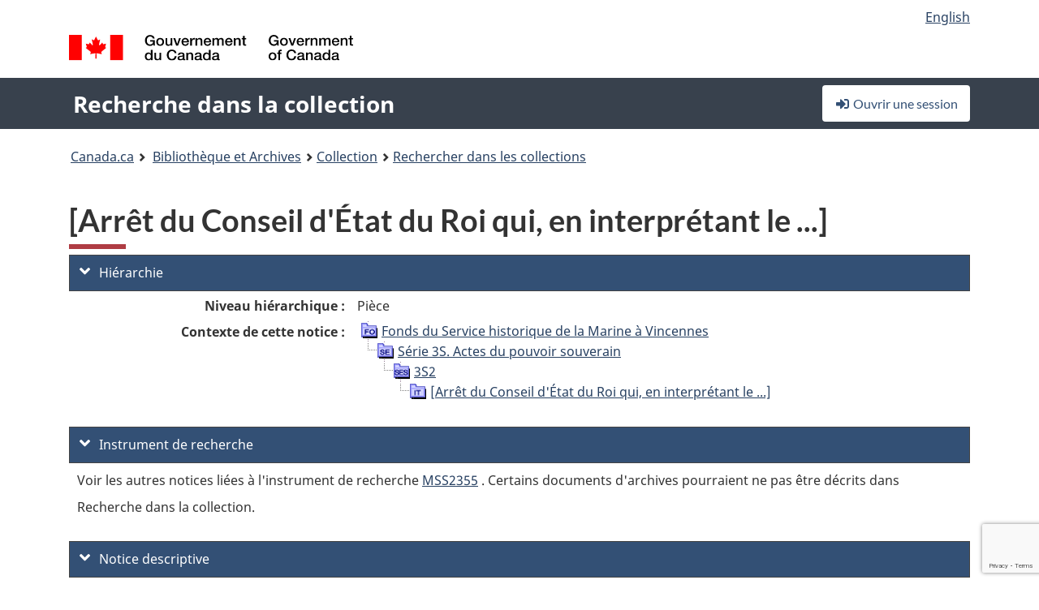

--- FILE ---
content_type: text/html; charset=utf-8
request_url: https://www.google.com/recaptcha/api2/anchor?ar=1&k=6LfVTMAUAAAAAIVaMvsLKTrsF2WqIPReqgNDrBDK&co=aHR0cHM6Ly9yZWNoZXJjaGUtY29sbGVjdGlvbi1zZWFyY2guYmFjLWxhYy5nYy5jYTo0NDM.&hl=en&v=PoyoqOPhxBO7pBk68S4YbpHZ&size=invisible&anchor-ms=20000&execute-ms=30000&cb=a3j9t3uykus2
body_size: 48905
content:
<!DOCTYPE HTML><html dir="ltr" lang="en"><head><meta http-equiv="Content-Type" content="text/html; charset=UTF-8">
<meta http-equiv="X-UA-Compatible" content="IE=edge">
<title>reCAPTCHA</title>
<style type="text/css">
/* cyrillic-ext */
@font-face {
  font-family: 'Roboto';
  font-style: normal;
  font-weight: 400;
  font-stretch: 100%;
  src: url(//fonts.gstatic.com/s/roboto/v48/KFO7CnqEu92Fr1ME7kSn66aGLdTylUAMa3GUBHMdazTgWw.woff2) format('woff2');
  unicode-range: U+0460-052F, U+1C80-1C8A, U+20B4, U+2DE0-2DFF, U+A640-A69F, U+FE2E-FE2F;
}
/* cyrillic */
@font-face {
  font-family: 'Roboto';
  font-style: normal;
  font-weight: 400;
  font-stretch: 100%;
  src: url(//fonts.gstatic.com/s/roboto/v48/KFO7CnqEu92Fr1ME7kSn66aGLdTylUAMa3iUBHMdazTgWw.woff2) format('woff2');
  unicode-range: U+0301, U+0400-045F, U+0490-0491, U+04B0-04B1, U+2116;
}
/* greek-ext */
@font-face {
  font-family: 'Roboto';
  font-style: normal;
  font-weight: 400;
  font-stretch: 100%;
  src: url(//fonts.gstatic.com/s/roboto/v48/KFO7CnqEu92Fr1ME7kSn66aGLdTylUAMa3CUBHMdazTgWw.woff2) format('woff2');
  unicode-range: U+1F00-1FFF;
}
/* greek */
@font-face {
  font-family: 'Roboto';
  font-style: normal;
  font-weight: 400;
  font-stretch: 100%;
  src: url(//fonts.gstatic.com/s/roboto/v48/KFO7CnqEu92Fr1ME7kSn66aGLdTylUAMa3-UBHMdazTgWw.woff2) format('woff2');
  unicode-range: U+0370-0377, U+037A-037F, U+0384-038A, U+038C, U+038E-03A1, U+03A3-03FF;
}
/* math */
@font-face {
  font-family: 'Roboto';
  font-style: normal;
  font-weight: 400;
  font-stretch: 100%;
  src: url(//fonts.gstatic.com/s/roboto/v48/KFO7CnqEu92Fr1ME7kSn66aGLdTylUAMawCUBHMdazTgWw.woff2) format('woff2');
  unicode-range: U+0302-0303, U+0305, U+0307-0308, U+0310, U+0312, U+0315, U+031A, U+0326-0327, U+032C, U+032F-0330, U+0332-0333, U+0338, U+033A, U+0346, U+034D, U+0391-03A1, U+03A3-03A9, U+03B1-03C9, U+03D1, U+03D5-03D6, U+03F0-03F1, U+03F4-03F5, U+2016-2017, U+2034-2038, U+203C, U+2040, U+2043, U+2047, U+2050, U+2057, U+205F, U+2070-2071, U+2074-208E, U+2090-209C, U+20D0-20DC, U+20E1, U+20E5-20EF, U+2100-2112, U+2114-2115, U+2117-2121, U+2123-214F, U+2190, U+2192, U+2194-21AE, U+21B0-21E5, U+21F1-21F2, U+21F4-2211, U+2213-2214, U+2216-22FF, U+2308-230B, U+2310, U+2319, U+231C-2321, U+2336-237A, U+237C, U+2395, U+239B-23B7, U+23D0, U+23DC-23E1, U+2474-2475, U+25AF, U+25B3, U+25B7, U+25BD, U+25C1, U+25CA, U+25CC, U+25FB, U+266D-266F, U+27C0-27FF, U+2900-2AFF, U+2B0E-2B11, U+2B30-2B4C, U+2BFE, U+3030, U+FF5B, U+FF5D, U+1D400-1D7FF, U+1EE00-1EEFF;
}
/* symbols */
@font-face {
  font-family: 'Roboto';
  font-style: normal;
  font-weight: 400;
  font-stretch: 100%;
  src: url(//fonts.gstatic.com/s/roboto/v48/KFO7CnqEu92Fr1ME7kSn66aGLdTylUAMaxKUBHMdazTgWw.woff2) format('woff2');
  unicode-range: U+0001-000C, U+000E-001F, U+007F-009F, U+20DD-20E0, U+20E2-20E4, U+2150-218F, U+2190, U+2192, U+2194-2199, U+21AF, U+21E6-21F0, U+21F3, U+2218-2219, U+2299, U+22C4-22C6, U+2300-243F, U+2440-244A, U+2460-24FF, U+25A0-27BF, U+2800-28FF, U+2921-2922, U+2981, U+29BF, U+29EB, U+2B00-2BFF, U+4DC0-4DFF, U+FFF9-FFFB, U+10140-1018E, U+10190-1019C, U+101A0, U+101D0-101FD, U+102E0-102FB, U+10E60-10E7E, U+1D2C0-1D2D3, U+1D2E0-1D37F, U+1F000-1F0FF, U+1F100-1F1AD, U+1F1E6-1F1FF, U+1F30D-1F30F, U+1F315, U+1F31C, U+1F31E, U+1F320-1F32C, U+1F336, U+1F378, U+1F37D, U+1F382, U+1F393-1F39F, U+1F3A7-1F3A8, U+1F3AC-1F3AF, U+1F3C2, U+1F3C4-1F3C6, U+1F3CA-1F3CE, U+1F3D4-1F3E0, U+1F3ED, U+1F3F1-1F3F3, U+1F3F5-1F3F7, U+1F408, U+1F415, U+1F41F, U+1F426, U+1F43F, U+1F441-1F442, U+1F444, U+1F446-1F449, U+1F44C-1F44E, U+1F453, U+1F46A, U+1F47D, U+1F4A3, U+1F4B0, U+1F4B3, U+1F4B9, U+1F4BB, U+1F4BF, U+1F4C8-1F4CB, U+1F4D6, U+1F4DA, U+1F4DF, U+1F4E3-1F4E6, U+1F4EA-1F4ED, U+1F4F7, U+1F4F9-1F4FB, U+1F4FD-1F4FE, U+1F503, U+1F507-1F50B, U+1F50D, U+1F512-1F513, U+1F53E-1F54A, U+1F54F-1F5FA, U+1F610, U+1F650-1F67F, U+1F687, U+1F68D, U+1F691, U+1F694, U+1F698, U+1F6AD, U+1F6B2, U+1F6B9-1F6BA, U+1F6BC, U+1F6C6-1F6CF, U+1F6D3-1F6D7, U+1F6E0-1F6EA, U+1F6F0-1F6F3, U+1F6F7-1F6FC, U+1F700-1F7FF, U+1F800-1F80B, U+1F810-1F847, U+1F850-1F859, U+1F860-1F887, U+1F890-1F8AD, U+1F8B0-1F8BB, U+1F8C0-1F8C1, U+1F900-1F90B, U+1F93B, U+1F946, U+1F984, U+1F996, U+1F9E9, U+1FA00-1FA6F, U+1FA70-1FA7C, U+1FA80-1FA89, U+1FA8F-1FAC6, U+1FACE-1FADC, U+1FADF-1FAE9, U+1FAF0-1FAF8, U+1FB00-1FBFF;
}
/* vietnamese */
@font-face {
  font-family: 'Roboto';
  font-style: normal;
  font-weight: 400;
  font-stretch: 100%;
  src: url(//fonts.gstatic.com/s/roboto/v48/KFO7CnqEu92Fr1ME7kSn66aGLdTylUAMa3OUBHMdazTgWw.woff2) format('woff2');
  unicode-range: U+0102-0103, U+0110-0111, U+0128-0129, U+0168-0169, U+01A0-01A1, U+01AF-01B0, U+0300-0301, U+0303-0304, U+0308-0309, U+0323, U+0329, U+1EA0-1EF9, U+20AB;
}
/* latin-ext */
@font-face {
  font-family: 'Roboto';
  font-style: normal;
  font-weight: 400;
  font-stretch: 100%;
  src: url(//fonts.gstatic.com/s/roboto/v48/KFO7CnqEu92Fr1ME7kSn66aGLdTylUAMa3KUBHMdazTgWw.woff2) format('woff2');
  unicode-range: U+0100-02BA, U+02BD-02C5, U+02C7-02CC, U+02CE-02D7, U+02DD-02FF, U+0304, U+0308, U+0329, U+1D00-1DBF, U+1E00-1E9F, U+1EF2-1EFF, U+2020, U+20A0-20AB, U+20AD-20C0, U+2113, U+2C60-2C7F, U+A720-A7FF;
}
/* latin */
@font-face {
  font-family: 'Roboto';
  font-style: normal;
  font-weight: 400;
  font-stretch: 100%;
  src: url(//fonts.gstatic.com/s/roboto/v48/KFO7CnqEu92Fr1ME7kSn66aGLdTylUAMa3yUBHMdazQ.woff2) format('woff2');
  unicode-range: U+0000-00FF, U+0131, U+0152-0153, U+02BB-02BC, U+02C6, U+02DA, U+02DC, U+0304, U+0308, U+0329, U+2000-206F, U+20AC, U+2122, U+2191, U+2193, U+2212, U+2215, U+FEFF, U+FFFD;
}
/* cyrillic-ext */
@font-face {
  font-family: 'Roboto';
  font-style: normal;
  font-weight: 500;
  font-stretch: 100%;
  src: url(//fonts.gstatic.com/s/roboto/v48/KFO7CnqEu92Fr1ME7kSn66aGLdTylUAMa3GUBHMdazTgWw.woff2) format('woff2');
  unicode-range: U+0460-052F, U+1C80-1C8A, U+20B4, U+2DE0-2DFF, U+A640-A69F, U+FE2E-FE2F;
}
/* cyrillic */
@font-face {
  font-family: 'Roboto';
  font-style: normal;
  font-weight: 500;
  font-stretch: 100%;
  src: url(//fonts.gstatic.com/s/roboto/v48/KFO7CnqEu92Fr1ME7kSn66aGLdTylUAMa3iUBHMdazTgWw.woff2) format('woff2');
  unicode-range: U+0301, U+0400-045F, U+0490-0491, U+04B0-04B1, U+2116;
}
/* greek-ext */
@font-face {
  font-family: 'Roboto';
  font-style: normal;
  font-weight: 500;
  font-stretch: 100%;
  src: url(//fonts.gstatic.com/s/roboto/v48/KFO7CnqEu92Fr1ME7kSn66aGLdTylUAMa3CUBHMdazTgWw.woff2) format('woff2');
  unicode-range: U+1F00-1FFF;
}
/* greek */
@font-face {
  font-family: 'Roboto';
  font-style: normal;
  font-weight: 500;
  font-stretch: 100%;
  src: url(//fonts.gstatic.com/s/roboto/v48/KFO7CnqEu92Fr1ME7kSn66aGLdTylUAMa3-UBHMdazTgWw.woff2) format('woff2');
  unicode-range: U+0370-0377, U+037A-037F, U+0384-038A, U+038C, U+038E-03A1, U+03A3-03FF;
}
/* math */
@font-face {
  font-family: 'Roboto';
  font-style: normal;
  font-weight: 500;
  font-stretch: 100%;
  src: url(//fonts.gstatic.com/s/roboto/v48/KFO7CnqEu92Fr1ME7kSn66aGLdTylUAMawCUBHMdazTgWw.woff2) format('woff2');
  unicode-range: U+0302-0303, U+0305, U+0307-0308, U+0310, U+0312, U+0315, U+031A, U+0326-0327, U+032C, U+032F-0330, U+0332-0333, U+0338, U+033A, U+0346, U+034D, U+0391-03A1, U+03A3-03A9, U+03B1-03C9, U+03D1, U+03D5-03D6, U+03F0-03F1, U+03F4-03F5, U+2016-2017, U+2034-2038, U+203C, U+2040, U+2043, U+2047, U+2050, U+2057, U+205F, U+2070-2071, U+2074-208E, U+2090-209C, U+20D0-20DC, U+20E1, U+20E5-20EF, U+2100-2112, U+2114-2115, U+2117-2121, U+2123-214F, U+2190, U+2192, U+2194-21AE, U+21B0-21E5, U+21F1-21F2, U+21F4-2211, U+2213-2214, U+2216-22FF, U+2308-230B, U+2310, U+2319, U+231C-2321, U+2336-237A, U+237C, U+2395, U+239B-23B7, U+23D0, U+23DC-23E1, U+2474-2475, U+25AF, U+25B3, U+25B7, U+25BD, U+25C1, U+25CA, U+25CC, U+25FB, U+266D-266F, U+27C0-27FF, U+2900-2AFF, U+2B0E-2B11, U+2B30-2B4C, U+2BFE, U+3030, U+FF5B, U+FF5D, U+1D400-1D7FF, U+1EE00-1EEFF;
}
/* symbols */
@font-face {
  font-family: 'Roboto';
  font-style: normal;
  font-weight: 500;
  font-stretch: 100%;
  src: url(//fonts.gstatic.com/s/roboto/v48/KFO7CnqEu92Fr1ME7kSn66aGLdTylUAMaxKUBHMdazTgWw.woff2) format('woff2');
  unicode-range: U+0001-000C, U+000E-001F, U+007F-009F, U+20DD-20E0, U+20E2-20E4, U+2150-218F, U+2190, U+2192, U+2194-2199, U+21AF, U+21E6-21F0, U+21F3, U+2218-2219, U+2299, U+22C4-22C6, U+2300-243F, U+2440-244A, U+2460-24FF, U+25A0-27BF, U+2800-28FF, U+2921-2922, U+2981, U+29BF, U+29EB, U+2B00-2BFF, U+4DC0-4DFF, U+FFF9-FFFB, U+10140-1018E, U+10190-1019C, U+101A0, U+101D0-101FD, U+102E0-102FB, U+10E60-10E7E, U+1D2C0-1D2D3, U+1D2E0-1D37F, U+1F000-1F0FF, U+1F100-1F1AD, U+1F1E6-1F1FF, U+1F30D-1F30F, U+1F315, U+1F31C, U+1F31E, U+1F320-1F32C, U+1F336, U+1F378, U+1F37D, U+1F382, U+1F393-1F39F, U+1F3A7-1F3A8, U+1F3AC-1F3AF, U+1F3C2, U+1F3C4-1F3C6, U+1F3CA-1F3CE, U+1F3D4-1F3E0, U+1F3ED, U+1F3F1-1F3F3, U+1F3F5-1F3F7, U+1F408, U+1F415, U+1F41F, U+1F426, U+1F43F, U+1F441-1F442, U+1F444, U+1F446-1F449, U+1F44C-1F44E, U+1F453, U+1F46A, U+1F47D, U+1F4A3, U+1F4B0, U+1F4B3, U+1F4B9, U+1F4BB, U+1F4BF, U+1F4C8-1F4CB, U+1F4D6, U+1F4DA, U+1F4DF, U+1F4E3-1F4E6, U+1F4EA-1F4ED, U+1F4F7, U+1F4F9-1F4FB, U+1F4FD-1F4FE, U+1F503, U+1F507-1F50B, U+1F50D, U+1F512-1F513, U+1F53E-1F54A, U+1F54F-1F5FA, U+1F610, U+1F650-1F67F, U+1F687, U+1F68D, U+1F691, U+1F694, U+1F698, U+1F6AD, U+1F6B2, U+1F6B9-1F6BA, U+1F6BC, U+1F6C6-1F6CF, U+1F6D3-1F6D7, U+1F6E0-1F6EA, U+1F6F0-1F6F3, U+1F6F7-1F6FC, U+1F700-1F7FF, U+1F800-1F80B, U+1F810-1F847, U+1F850-1F859, U+1F860-1F887, U+1F890-1F8AD, U+1F8B0-1F8BB, U+1F8C0-1F8C1, U+1F900-1F90B, U+1F93B, U+1F946, U+1F984, U+1F996, U+1F9E9, U+1FA00-1FA6F, U+1FA70-1FA7C, U+1FA80-1FA89, U+1FA8F-1FAC6, U+1FACE-1FADC, U+1FADF-1FAE9, U+1FAF0-1FAF8, U+1FB00-1FBFF;
}
/* vietnamese */
@font-face {
  font-family: 'Roboto';
  font-style: normal;
  font-weight: 500;
  font-stretch: 100%;
  src: url(//fonts.gstatic.com/s/roboto/v48/KFO7CnqEu92Fr1ME7kSn66aGLdTylUAMa3OUBHMdazTgWw.woff2) format('woff2');
  unicode-range: U+0102-0103, U+0110-0111, U+0128-0129, U+0168-0169, U+01A0-01A1, U+01AF-01B0, U+0300-0301, U+0303-0304, U+0308-0309, U+0323, U+0329, U+1EA0-1EF9, U+20AB;
}
/* latin-ext */
@font-face {
  font-family: 'Roboto';
  font-style: normal;
  font-weight: 500;
  font-stretch: 100%;
  src: url(//fonts.gstatic.com/s/roboto/v48/KFO7CnqEu92Fr1ME7kSn66aGLdTylUAMa3KUBHMdazTgWw.woff2) format('woff2');
  unicode-range: U+0100-02BA, U+02BD-02C5, U+02C7-02CC, U+02CE-02D7, U+02DD-02FF, U+0304, U+0308, U+0329, U+1D00-1DBF, U+1E00-1E9F, U+1EF2-1EFF, U+2020, U+20A0-20AB, U+20AD-20C0, U+2113, U+2C60-2C7F, U+A720-A7FF;
}
/* latin */
@font-face {
  font-family: 'Roboto';
  font-style: normal;
  font-weight: 500;
  font-stretch: 100%;
  src: url(//fonts.gstatic.com/s/roboto/v48/KFO7CnqEu92Fr1ME7kSn66aGLdTylUAMa3yUBHMdazQ.woff2) format('woff2');
  unicode-range: U+0000-00FF, U+0131, U+0152-0153, U+02BB-02BC, U+02C6, U+02DA, U+02DC, U+0304, U+0308, U+0329, U+2000-206F, U+20AC, U+2122, U+2191, U+2193, U+2212, U+2215, U+FEFF, U+FFFD;
}
/* cyrillic-ext */
@font-face {
  font-family: 'Roboto';
  font-style: normal;
  font-weight: 900;
  font-stretch: 100%;
  src: url(//fonts.gstatic.com/s/roboto/v48/KFO7CnqEu92Fr1ME7kSn66aGLdTylUAMa3GUBHMdazTgWw.woff2) format('woff2');
  unicode-range: U+0460-052F, U+1C80-1C8A, U+20B4, U+2DE0-2DFF, U+A640-A69F, U+FE2E-FE2F;
}
/* cyrillic */
@font-face {
  font-family: 'Roboto';
  font-style: normal;
  font-weight: 900;
  font-stretch: 100%;
  src: url(//fonts.gstatic.com/s/roboto/v48/KFO7CnqEu92Fr1ME7kSn66aGLdTylUAMa3iUBHMdazTgWw.woff2) format('woff2');
  unicode-range: U+0301, U+0400-045F, U+0490-0491, U+04B0-04B1, U+2116;
}
/* greek-ext */
@font-face {
  font-family: 'Roboto';
  font-style: normal;
  font-weight: 900;
  font-stretch: 100%;
  src: url(//fonts.gstatic.com/s/roboto/v48/KFO7CnqEu92Fr1ME7kSn66aGLdTylUAMa3CUBHMdazTgWw.woff2) format('woff2');
  unicode-range: U+1F00-1FFF;
}
/* greek */
@font-face {
  font-family: 'Roboto';
  font-style: normal;
  font-weight: 900;
  font-stretch: 100%;
  src: url(//fonts.gstatic.com/s/roboto/v48/KFO7CnqEu92Fr1ME7kSn66aGLdTylUAMa3-UBHMdazTgWw.woff2) format('woff2');
  unicode-range: U+0370-0377, U+037A-037F, U+0384-038A, U+038C, U+038E-03A1, U+03A3-03FF;
}
/* math */
@font-face {
  font-family: 'Roboto';
  font-style: normal;
  font-weight: 900;
  font-stretch: 100%;
  src: url(//fonts.gstatic.com/s/roboto/v48/KFO7CnqEu92Fr1ME7kSn66aGLdTylUAMawCUBHMdazTgWw.woff2) format('woff2');
  unicode-range: U+0302-0303, U+0305, U+0307-0308, U+0310, U+0312, U+0315, U+031A, U+0326-0327, U+032C, U+032F-0330, U+0332-0333, U+0338, U+033A, U+0346, U+034D, U+0391-03A1, U+03A3-03A9, U+03B1-03C9, U+03D1, U+03D5-03D6, U+03F0-03F1, U+03F4-03F5, U+2016-2017, U+2034-2038, U+203C, U+2040, U+2043, U+2047, U+2050, U+2057, U+205F, U+2070-2071, U+2074-208E, U+2090-209C, U+20D0-20DC, U+20E1, U+20E5-20EF, U+2100-2112, U+2114-2115, U+2117-2121, U+2123-214F, U+2190, U+2192, U+2194-21AE, U+21B0-21E5, U+21F1-21F2, U+21F4-2211, U+2213-2214, U+2216-22FF, U+2308-230B, U+2310, U+2319, U+231C-2321, U+2336-237A, U+237C, U+2395, U+239B-23B7, U+23D0, U+23DC-23E1, U+2474-2475, U+25AF, U+25B3, U+25B7, U+25BD, U+25C1, U+25CA, U+25CC, U+25FB, U+266D-266F, U+27C0-27FF, U+2900-2AFF, U+2B0E-2B11, U+2B30-2B4C, U+2BFE, U+3030, U+FF5B, U+FF5D, U+1D400-1D7FF, U+1EE00-1EEFF;
}
/* symbols */
@font-face {
  font-family: 'Roboto';
  font-style: normal;
  font-weight: 900;
  font-stretch: 100%;
  src: url(//fonts.gstatic.com/s/roboto/v48/KFO7CnqEu92Fr1ME7kSn66aGLdTylUAMaxKUBHMdazTgWw.woff2) format('woff2');
  unicode-range: U+0001-000C, U+000E-001F, U+007F-009F, U+20DD-20E0, U+20E2-20E4, U+2150-218F, U+2190, U+2192, U+2194-2199, U+21AF, U+21E6-21F0, U+21F3, U+2218-2219, U+2299, U+22C4-22C6, U+2300-243F, U+2440-244A, U+2460-24FF, U+25A0-27BF, U+2800-28FF, U+2921-2922, U+2981, U+29BF, U+29EB, U+2B00-2BFF, U+4DC0-4DFF, U+FFF9-FFFB, U+10140-1018E, U+10190-1019C, U+101A0, U+101D0-101FD, U+102E0-102FB, U+10E60-10E7E, U+1D2C0-1D2D3, U+1D2E0-1D37F, U+1F000-1F0FF, U+1F100-1F1AD, U+1F1E6-1F1FF, U+1F30D-1F30F, U+1F315, U+1F31C, U+1F31E, U+1F320-1F32C, U+1F336, U+1F378, U+1F37D, U+1F382, U+1F393-1F39F, U+1F3A7-1F3A8, U+1F3AC-1F3AF, U+1F3C2, U+1F3C4-1F3C6, U+1F3CA-1F3CE, U+1F3D4-1F3E0, U+1F3ED, U+1F3F1-1F3F3, U+1F3F5-1F3F7, U+1F408, U+1F415, U+1F41F, U+1F426, U+1F43F, U+1F441-1F442, U+1F444, U+1F446-1F449, U+1F44C-1F44E, U+1F453, U+1F46A, U+1F47D, U+1F4A3, U+1F4B0, U+1F4B3, U+1F4B9, U+1F4BB, U+1F4BF, U+1F4C8-1F4CB, U+1F4D6, U+1F4DA, U+1F4DF, U+1F4E3-1F4E6, U+1F4EA-1F4ED, U+1F4F7, U+1F4F9-1F4FB, U+1F4FD-1F4FE, U+1F503, U+1F507-1F50B, U+1F50D, U+1F512-1F513, U+1F53E-1F54A, U+1F54F-1F5FA, U+1F610, U+1F650-1F67F, U+1F687, U+1F68D, U+1F691, U+1F694, U+1F698, U+1F6AD, U+1F6B2, U+1F6B9-1F6BA, U+1F6BC, U+1F6C6-1F6CF, U+1F6D3-1F6D7, U+1F6E0-1F6EA, U+1F6F0-1F6F3, U+1F6F7-1F6FC, U+1F700-1F7FF, U+1F800-1F80B, U+1F810-1F847, U+1F850-1F859, U+1F860-1F887, U+1F890-1F8AD, U+1F8B0-1F8BB, U+1F8C0-1F8C1, U+1F900-1F90B, U+1F93B, U+1F946, U+1F984, U+1F996, U+1F9E9, U+1FA00-1FA6F, U+1FA70-1FA7C, U+1FA80-1FA89, U+1FA8F-1FAC6, U+1FACE-1FADC, U+1FADF-1FAE9, U+1FAF0-1FAF8, U+1FB00-1FBFF;
}
/* vietnamese */
@font-face {
  font-family: 'Roboto';
  font-style: normal;
  font-weight: 900;
  font-stretch: 100%;
  src: url(//fonts.gstatic.com/s/roboto/v48/KFO7CnqEu92Fr1ME7kSn66aGLdTylUAMa3OUBHMdazTgWw.woff2) format('woff2');
  unicode-range: U+0102-0103, U+0110-0111, U+0128-0129, U+0168-0169, U+01A0-01A1, U+01AF-01B0, U+0300-0301, U+0303-0304, U+0308-0309, U+0323, U+0329, U+1EA0-1EF9, U+20AB;
}
/* latin-ext */
@font-face {
  font-family: 'Roboto';
  font-style: normal;
  font-weight: 900;
  font-stretch: 100%;
  src: url(//fonts.gstatic.com/s/roboto/v48/KFO7CnqEu92Fr1ME7kSn66aGLdTylUAMa3KUBHMdazTgWw.woff2) format('woff2');
  unicode-range: U+0100-02BA, U+02BD-02C5, U+02C7-02CC, U+02CE-02D7, U+02DD-02FF, U+0304, U+0308, U+0329, U+1D00-1DBF, U+1E00-1E9F, U+1EF2-1EFF, U+2020, U+20A0-20AB, U+20AD-20C0, U+2113, U+2C60-2C7F, U+A720-A7FF;
}
/* latin */
@font-face {
  font-family: 'Roboto';
  font-style: normal;
  font-weight: 900;
  font-stretch: 100%;
  src: url(//fonts.gstatic.com/s/roboto/v48/KFO7CnqEu92Fr1ME7kSn66aGLdTylUAMa3yUBHMdazQ.woff2) format('woff2');
  unicode-range: U+0000-00FF, U+0131, U+0152-0153, U+02BB-02BC, U+02C6, U+02DA, U+02DC, U+0304, U+0308, U+0329, U+2000-206F, U+20AC, U+2122, U+2191, U+2193, U+2212, U+2215, U+FEFF, U+FFFD;
}

</style>
<link rel="stylesheet" type="text/css" href="https://www.gstatic.com/recaptcha/releases/PoyoqOPhxBO7pBk68S4YbpHZ/styles__ltr.css">
<script nonce="dfwFOemVNPaysA90PykXAQ" type="text/javascript">window['__recaptcha_api'] = 'https://www.google.com/recaptcha/api2/';</script>
<script type="text/javascript" src="https://www.gstatic.com/recaptcha/releases/PoyoqOPhxBO7pBk68S4YbpHZ/recaptcha__en.js" nonce="dfwFOemVNPaysA90PykXAQ">
      
    </script></head>
<body><div id="rc-anchor-alert" class="rc-anchor-alert"></div>
<input type="hidden" id="recaptcha-token" value="[base64]">
<script type="text/javascript" nonce="dfwFOemVNPaysA90PykXAQ">
      recaptcha.anchor.Main.init("[\x22ainput\x22,[\x22bgdata\x22,\x22\x22,\[base64]/[base64]/[base64]/[base64]/[base64]/[base64]/[base64]/[base64]/[base64]/[base64]\\u003d\x22,\[base64]\\u003d\\u003d\x22,\x22w4tzV8ODRV/CnMKoJF1ZM8OZAnLDrcOLTSLCh8KDw7HDlcOzOsKLLMKLcWV4FA3Dl8K1NjvCqsKBw6/[base64]/[base64]/[base64]/DhMKKwqAkYm8Dw50PwpMNe8OpPcOJwrTCjxTCkWvCu8KRVCpUdcKxwqTCmsOSwqDDq8KNHiwUfirDlSfDn8KtXX8uV8Kxd8Odw6bDmsOeO8KOw7YHXcKCwr1LMMOzw6fDhyB4w4/DvsK+XcOhw7ECwrRkw5nCo8OfV8KdwrBqw43DvMOvM0/DgGZiw4TCm8O8HHjCtxDCncKte8OGIwzDqsKmRMO/KyQrwoRhO8K2c1QVwqIXWRA8wo4uwo5GMcKHLsOIw54bQEPCqWvClDE1wpfDhcKIw55tUcKAw6nDmjTDq3TCjl1jOMKAw5XChSnCn8OHK8KbDcK9wqAfw7hkLU50HnbCs8OePD/Dp8OCw5TCusOVEWMSY8KBw5Q+wo7Clm58Qi9Pwrxlw6AoH01qbMOVw7NjdG/[base64]/[base64]/DgMO6wqZ0YlbCsMKwXX8mw7AJasOYw5g8w4nCtgDCiArCoSDDgcOsJ8K1wrvDqC7CgMORw6/ClX5rasKoYsKIwprCg2XDqMO4RcK1w5rDk8KzHFcCw4/CkinCrxzDinA+VcOFeSh4GcKUwoTCrcKETxvCrSzDtXfCicKEw5kpwpEwRMKBw7LDrsKIwqwVwogtEsOSJ2N/[base64]/[base64]/Nlo4LcOwBWxecHrCosOtWRVOTGpWw4XCqcO5wq/CtsOFUVkuDMKlwr4dw4k1w6nDm8KGOT7DhjNfdcO4dBXCpsKtJhPDgMOSJ8KAw7xIw4PChE7CgHPDgUHCijvCkRrDt8K6P0JRw5VewrNbU8OHNsKVPQwJPALCmhfDtzvDtnfDmlDDgMKJwo9xwrjDvcKRNFfCuzLCr8OGfg/ChWvCq8K1w78/[base64]/Dvm1FwqfDiMO/KRLDjsKtExpYMMKDw4/DpsKhwqzCoxjCpcKdC03Cn8O/w6c4wrjDnTbDhcOscMO+wpMIeF8mwr3Dhkt2PELCkgIoXUM8w4svw5DDt8OXw4UEDD0XKjsow4nDpmzClnVrMsKRDXfDr8OcRjHDjhTDhcKzREZZeMKJw5DDmUIUw5TCh8OPWMO5w6bCk8OEw5xfwrzDgcKBQHbCnlxewq/DisO5w5E6VV3DjMOXX8OAwq4oG8OUwrjDtcKRw7vDtMOzMsOdw4fDjMKdal0CShwWNkUnw7AjUSQ2IWMmU8KNK8OCGWzDlcOdJwISw4TDvyTCuMKoO8OCOcOawqHDs0cITghkw5tWPsKuw6kdH8O/w5DDiWjCkhMBwrLDtkhfw61CcHpkw6rCg8O0LUjDusKcCsOjXsKZS8Ouw5vCiHTDmsK1P8OKCWrCtinCrMOvwr3CjAZgCcOQwqp3ZkBrLxDCqHY5KMKgw6JAw4JZR0HDkUfDu2Rmw4ttwozChMOFwobDjMK9E2Z/[base64]/Ch8OaE8OUwoPCssK7LsKCIMKkw4xAw6dmwoPCrzjCpisQwpPCkQtcwqXCsi/DiMOvNcO+eF1xG8OoDGABwo3ClsOWw6YZbcKaXHDCsDnDlSvCvMKACAZ+WMORw6/CtC/CkMO/wo/DmUFrckHCjsK9w4PClcOxwpbCjAlGwq/DscONwqsJw5USw5sXPVkgw6DDjsKIWgvCmcOvBTjDlX/CkcOrMWwwwpxfwpRpw7FIw63DuD4Pw40kL8OHw603wpjDoQlvH8ONwr/[base64]/[base64]/QFHDi8O3wq85wrjCqcObwrknwq4YXcKLwoPCihHDhsO4woHDvcKqwqdIwpAVHRTCgQ9rwoM9w5xhW1vDhTY3XsOGFTNoCQPDvMOWwqDCnHnDqcO3w5NrR8O3fcO9wqAvw5/DvMKjfcKPw64yw4wfw7lHb3rDk3xCwq4Jwowpw67DqcK7csOMwrrClTwrw6xmH8KnWgjDhhN0wrhueRpCw63ChmVPQMKfYMO6R8KJMsOWNlzCoBvCn8OhEcKXKCnCqnfCn8KdDcO/w592cMKHX8Kxw4HCuMOwwrw6ScOjwqXDqwzCnMOFwpvCisOwFHZqOwLChBHDhBIKUMKvAALCt8Kkw4sVbiImwpnCv8K1Jh/[base64]/dhzCvcO0NMKnYcOjw49iB8Knw4F6Y0thOQLClh0OOCdAw5tyQktVfGo2NkZqw5gUw58HwpsWwpbDrjMWw6QIw4FfR8OHw7MXLMKibMOKwotJwrBJX1AQwpVmKsOXw59swqTDiFY+w612dsKGVx98wrPCl8OdeMOdwocoIAMEC8OZOF/[base64]/Dk0fCp8OKw4PCniJOw6R/[base64]/CuMKUwp3DrXt0wrLCncOqGsOddsOqJsODG8Kgw6xQwpLCn8OCw4PCuMOPw57Dm8OtM8Kkw4QAw5lzH8Kxw6wvwofDqwMAWXdXw75Twr8oAgErGcOMwoLCrsKOw7TChAzDuAI8CcOXecOaEMOVw7PCg8OuDRfDoGtaNS/CoMOvMcOyOF0Ea8KsNlfDlMOtIMKdwqLDvcOSDsObw4nDgWTCkSDCqkLDu8Ogw6vDusOjH3ESXkVyE0/CuMOMw4jDs8KRwpjDqcKIRsKRLWxnXXI2wrc0esOHDCDDrcKcwqUlw6rCsmU0wrfCh8KxwpXCigbClcODw4DDrsO/wpZ4wo1+HMKBwpLCh8O/NcK8PsOowrPDocOhPnfDuxfCsk/[base64]/woQFcSVLE8OOEmDChSTCpMOHIcOTLjTCgcOEw7FQwqJqw7TDlcKbwpPCvmgbw40owpkhc8K3DsONQy9VKsKgw7/CoxV/[base64]/DosOUw4rDn1vDtgwGI8Kbw4BJwpXDlS4Hw7HDjA0+dcO8wol+w7pBw6ZREcK7T8KkHsOJS8KkwqcIwp59w40occO3PcO8AsONwp3DiMKiwrHCo0NPw7LCrV4yIcOGb8K0XcOXWMO1Axhje8O0wpHDrcKnwpDDhcK6aHVNUsK/Xnh0wq3DucKqwrXCicKjB8KONip+cSMkXWRsV8OvaMK1w5rChsKUwoxZw5XCvMOdw5gmaMKLSMKUa8O1w5B5w7LDjsOgw6HDi8OiwrQrA2HCnGbCmsOZDFnCusKGw5TDiWTDqkvCmcKXwr55IcO5a8O/w5rConLDrhB+wqTDlcKXb8Ogw5vDvMO6w714BsOQw5/Dv8ORd8KnwptXYcKjcQfDrcKSw6PCgCU6w57Dt8KBSGHDsz/Dm8K/w5l2w649K8Kow7J6J8O4ZSTCrsKZNi3DrEDDiwtofsOkZRTCkXDChGjCriLDgyXClTsQEMORUMKSw5nDo8KOwo3DhDXDh0/CoRHCrsK4w4IFbBDDpWDChRvCrsK/EsOdw4NCwqgvccK2dGVRw4JDUF1SwoDChMO4WsK1CQLDh0rCqMONwrfCjCZYwpHDuHrDrG0IFBbDqWYveF3DnMK2CMOVw6g/w7U7w4MtQzJzDkbDi8K6w6vCuiZ7w5vCtXvDuy3Dp8KEw7cZMHMAR8KQw4vDs8KkbsOEw5pGwpgyw6RyQcOzwr1yw7Eiwql/WMOVCi1bZMKOw71owqXDpcKDw6U2wozDkFPDnEPClMKQJ3tQXMO/b8OsFHM+w4J/wrZXw7IRwr4twqHCr3bDsMOUM8K1w5Nhw4XChMKfWMKjw4bDkCJSSF/DhxTCjMK7JcKxHcO2YjVXw6NBw5LDlmQSw7zDpn8WFcOwNkzDqsO1KcOIOGFkBcKew6oXw74gw5/DkBzDmAtLw5swP13CisO4w4rDj8KhwoITRgQCw4FMwqrDocO5w6IOwoEbwpTComg2wrdsw7kaw7Uaw4lKw7rDgsOtE2DDryJqwrhwXzoRwr3CiMOkAsK8DWLDrcKPYMKswpjDmcOMNMOow4TCnsKyw6hnw4IlP8Kgw5UPwo4PAXtBT29sK8KsfU/DlMKZasOaRcK1w4Mow5l5cygJP8OBw5DDqC8cIMKDw7rCqcOawpjDhyA5wqbCnVERw7o6w4BBw7fDocO3wpIbdcK0GHMTWB/[base64]/IzbCmgBjZTglGDLCq2FCfxDDnzLDs35AwoXDtUZjw4rCn8KiUHdtwpLCvcKQw7Fiw6xuw75JDcKlwpjCp3HDgl3CqSJLw4TDnj3DkcKZwrhJwpcxfMOhwoDCqMKUwrNVw6s/w5TDnxPCljtNXQ7CjcOtw7HCjsKHEcOgw4fDsl7DpcKua8KeOmA6w4fCjcOyOhULYMKeUBUCwrAswoYswpkJeMORP2nDvsKPw5IRVsKhVC16w5l5woDCjwcWZcODDk/CjMK+OlzCrMOBExhzwpJEw7pAWMK5w6nDucOIIcOZL3Mrw6nDgcO1wqwUcsKkwpE6w7nDhH5+QMOzRDbCisOJQgnDqk/Ck0fCrcKdw6jCosO3IDHCjMOpDxUawrMMVSdpw50AV2nCozPDrx4BC8OTf8Klw7HDkQHDmcOKw5bDhnbDgHHDlHLCtcKyw7BMw4EDR2Y3OMKJwqvCvSrDpcO8wqLCrBB8NGd9ZxHDqENIw5jDmjBowp83CwHCqMOrw5bDk8KwXH3CjibCtMKwOsOYFV4swqDDiMOQwr/CsXQVDMO3LcKAwrbClHPCrDTDq2vDmWLClC1hEcK6NWhOOA04wpNDYcOhw7YrTMKGKTBlfErDgBfCksKZIQHCqy40FcKOAUHDg8O4LWfDi8OWFcOBKlkzw6jDosO0JTLCv8OXbm/Dj1kRwp9XwoJPwooCwqYDwqo+eVzDvm/DgMOjIjswFAbCocKOwpsdGX3DqsOORAPCvTfDuMKcD8OhJMK2JMOBw6oOwovDoHvCqjjCrR8Hw5rCrcKldwpDwoBpRsO3F8OVw4J6RsKyBEBRHTNDwopzOAbCjTHDoMOmbBLDp8OUwrbDvcKuFRYzwqDCrsO0w5LCkljCvic/YD5NL8KpA8OhLMOkcsKSwqcfwr3Cs8O4L8K2WC/[base64]/ADNdwq/Cn8O5wpfCnMOENSQDwqEPesK3QVPCkHHChcOPwosOL1oCwrlYw7B5K8OvFsOJw5Y9JWt1bhnCrMO6RcOPXsKCJcO/[base64]/[base64]/wrZ6w586TTjDngnCq8OtwqfDpMODw67CjEXChcOowqFEw5F+w5J1ccKme8Oke8KaMgHCusOIw4zDrR/CssOhwqZzw43CpFbDq8KLwq7DkcORwoXChsOGaMKeNsO9V0Q2wrIgw4B4IV/CjnXCoDjDvMO+w6QPP8OVE2hJwr9FMsKUPBYZwpvCgcOfwr7Dh8Kiw44yQMK3wqPDvFvDrMOzY8K3OSvCu8KLaADCsMKSw5drwpPCl8KMwrEOOg7CsMKHQBw9w5DCiwpBw4TDiD4FcXR5wpVTwrUXYcO0A3/[base64]/CnsOAw4fCkBx7w6jDoMOtLz7Cr8OSwrXCicOkSUkpw5fCuiQ2E28Qw5LDvcOYwqjComBJPFbDjhXClsKERcK1Qk07w6HCsMKgDMKWw4g6wrA4wq7Dk3bDrzwFZCLCg8OdRcOjwoMDw5nDkiPDhn8RwpHDvzrDocO8HnAIAjRoYGnDt19Bw63Dq2/DjcK5w5bDpRfDnMOhScKJwobDmcOINMOJdBzDjyRoWcODQ0zDhcODYcKnPcKZw6/CgsK7wpIvw57CgEXCgj5RVWlpXkrDlRrDqMOaQMOWw5DCiMK5wojCicOVwplublwTGTsqXnIyYMObwq3ClA/Dhl0awpJNw7PDs8Khw5Ujw7vCisKveTgaw4EHcMKMXH/CosOmA8KzOTJXw5PDkA3DqMKFEEgdJMOiw7DDoSAIwrrDmsOxw5BXw7nDpFh8FsOsR8OGGEnDr8KsR1FvwqgwRcOdW2jDgX1Fwp08wps3wosGXwPCsWvCoHHDsj/[base64]/[base64]/DkMKFwqPDjm8kwqJcw47CscKtOsObwqvCsxlvKTRTFcK/wqdMHTAIwqsGWsKJw4TDo8OsIyHCjsOYUMKVTcKBR24ywpLCg8Ksb1HCrcKxMF7CtsKkb8KKwqYJShzCtMKMwqbDksOmWMKdw70ywoB/[base64]/CssOscMO5HHonZ8KlwroTwqE2a8OpeMK2PCnDusKvSmt0wrPCoGB0FMOSw7bDgcO1w6vDscKMw5pbw51WwpBOw7tMw67DqEJIwoJ7KQrCn8Oyc8O4wrtuw7nDkWVTw5VCw4/Dsn/DrxTDgcKHwol4LsOkHsK/IBLCjMK2bMKqw5lFw7DCqg1Owq8JMmvCjk9Jw6gGYx5TWBjCu8K1wo/CusOGRB8EwoTCoAliTMOjAUp/wp9+wpHDjl/[base64]/Dp0RbwpkfBG7DoWtww6DCgjzDtcKBLVxVw67Cn2V8wovCpwlrO2TDmjrCkQDCuMO5wo3Do8Osb1nDpA/Ck8OGKXFrw5/CmG1ywrY6VcO8G8KzTwpLwql7UMKjOlJEwr8ewqnDoMKFR8OVfR7DohLCuW3CsDbDpcOHwrbDuMKfwpA/RcO7GHVWSA5UQDnCoRzCtDPCmQXCiG4GXcKaNMKUw7fDmCPCsiTCl8KSRQTDkcKsI8Ofwp/DtcK+V8O+IsKmw54CLEkrw6rDqXnCrMKYw6HCnyjCvl3DhTRNw6TCtMOywohNQ8KAwq3CnWTDm8OLElbDssOfwpYJdgQCPMKAPFNgw7VJTMOnwpbChMK8CsKew7DDrMKxwrXCgDgxwo0twrYdw4nCgsOceG/CvVjClsO0Qnkaw5lww418HsKGdyEOwpXDvcOOw5o6DTx+c8K2dMO9cMKlXmczw7R9wqZqLcKLJ8K6H8KcIsOmw4xKw7TClMKRw4XCnWgSNMOww5wuw7/DksK1wp83w7pDM3FnCsObwqgWw5cidDPDr33DgMK2BzTDp8KVwrjDqBLDlCYKfzEGBW7CgGHCu8KEVwwSwpzDmsKhAAkbVMOYIQwFwrA2wopoM8OKwoXCuwp7w5Z8BXrCsg7DncOXwokAPcOOFMObwpUdOyzCocKlwpDDk8Kgw67CoMKBdD/Cs8OZKsKow4hHJmVeYyjCq8KPwq7DrsKqwoPDqRtPGFt1QRfCgcK3esOrSMKEw6/DkcOEwo1tacOARcKfw4vDrMOnwqXCswQrHcKmGg8aFMK8w58oScK7dMK+w5vDt8KUUTNpGkPDjMOPS8K2OEgLVVTDhsOeMWVbHHYLw5kyw7wBGcO6wplHw7nDgQB6dkDCpcK/w4UNwpAoBDk4w6HDrMK7FsKcSBHCo8OBw4rCocKdw6bDoMKcw7vCuSzDvcKswpw/wozCrMKgFVzCojhfVsKywpDDlcO7wqoHw4xBTMOgw6Z/AsO2WsOIwrbDjBUBwrTDq8OdSsKZwqt3IVYJwohPw7HCrsKlwo/CvEvCv8OUP0fDscKzwqnCrxkRw6cOwrhwD8OIw5UIwqHDvDcvQw95wqPDpEbChFwOwrIUwobDnsKMVcO7wq0Pw6BrcsOsw5NCwr02wp/DvFHCjcKXw4NYCS18w4dqBC7DjWfDuVtyADhNw59mHGhdwq05GcO6d8OSwozDtWnDkMKzwoTDmsKPw6Z5djTCjUdzwrEhPMOFwo7Cs35hNkvChsK+YsOLKRM2w5vCsFTCpRdxwrwGw5TDgsOCYRtcC3BNRsO3XsKOdsK+w5/Cq8O+wpMXwpMPUmzCosOZPw4yw6zDt8KEaho2ScKUDm/ChV43wq0IEMODw60Bwp1uPlxBIwcEw4YiAcKzwqfDgw8QTjjCscKCYHjCucOmw70VPDJBIEvDh2DDtsOKw6bDgcKAUcO9w6gVwrvDicKzLMO7SMOAO0ZwwqhYNMOJwpRvw5zClmzCtsKBNcK/[base64]/ClsOyw6zDn2jDpXtvDD9XdjVbw5NdJ8O/w753wqfDjFoEDGzDkksqw6M/wrVjw6/DhxTClGk+w4rCumEwwqLDuSTDjGdLw7QEw4YIwrNObl3DosO2ecOnwoHDqcKfwoFSwphxTQlGfQxrVnPDsxoCXcORw6/CmSsGFQjDmDY8YMKJw4HDmcO/TcOuw6E4w5AFwp7ClTpEw5JIBTdpdQlPM8O5KMO6wq84wo3DsMKpwqp/CsKkw6RvMMOtwrQJDCMkwpx7w6fCr8OVfcOYwrzDgcOJw6bCmcODZUQMNR/CgR1QbMOKwoDDphHDkgLDuBjCsMKpwo9yPS/DhlHDqcK2dsOUwoArw7kHwqfCucO7wqwwWBHCsQBCQSMCwqnCgcK5FMOnwo/CoztcwqAzE33DvMKjRsKgG8KeYMKRw53CsHdzw4rCicKtwpZrwrLCumHDhsKdccK8w4BMwqvCiQjCrVhYYUnDgcKQw5RWE2TCmjrClsKvJV/CqT80D23DqyDDg8KSw4Qpf252NMO2wprCpmt/w7TCgsKnw7QfwrVDw7cVwqoSBcKEw7HCusOBw6glMiR2W8KCfjvDkcOjEsOuw5s0w7RQw5NIFgkUwobCssKXw7nDiXBzw6onwqMmw6FqwrvDr0bColTCrsKRcijDn8OXfk/DrsKgCy/Cs8OsMnEpSH5Vw6vDpxNEw5ACw4xmw4Jcw59LdzHCmWUKT8Ouw6nCqMOWY8K3TzPDu183wqUBwpTCpMOvZktCwo7Dm8K8JlzDosKHw7XCsGXDi8KTwpRWNMKUw41mfT/Cq8KIwpjDkRrCnizDlcO7PXrCgsKATnjDusK2wpoQwrfCuwFrwpXCtljDgBHDmMOtw7zDkHUhw6vDuMKHwrrDnWrCjMKow6PDmsOydMKSPhYwF8OBAmZ8MlINw6tTw6HDqD/Cs3LCgcOVP0DDhSzCk8KUMsK9w4/DpcO7w6hRw7HDnHLCglodcGA3w5/DgjHDmsODw6jDrcK4UMONwqQYGDwRwoNsRRhBLAgKOsO0M07DvcOTd1MawpYpw73Du8K/[base64]/w6rDkk4sw6fCmcK3worCu8O+w4k+CEdlP8KaWsKUw7zCocKLLTjDv8KUw4wjSMKHwrN1w60jw7XCi8OsMsK6CUFpXsKEQjbCs8KgBk97wrAXwoR2XsO1RsKuQ00Xw6ESw73DicK7Qy7DmsOuwovDpncGMsOJe2UWMsOPSgPCjcO/W8K9Z8K8MWLCiDDCnsKbYExgQjNrwooeSSxlw5TCrgrCtxPDoiXCvgtEOsODTHYEw45cwqfDpsKsw6LDtMK1VR55w7bDpCx5wowRGTcFTjTCikPCkjrCmcKJwqQaw5jChMOEwqN7QA4aX8OOw4nCvhDDr2jCncOSFsKswq/CsSfDpsKdOMOUw5tQMkEvZcObwrZ3DSjCqsO6DMKnwp/Co0QWdBjCggEwwopCw7rDjSLCpzZEw7rDt8K/[base64]/DkSIbwoTCpMK0wrTDqCHCpXDClxthN8O0asKKMBLDk8Otw4ptwqYEaTfCjA7CvMKpwpDCgMKiwqLDrsKzw6vCj2nDrGURdC7CsCpiw4LDhsOuU2QUFABbw4/[base64]/DucKHw4pkw79tw7jCoghvT8KDw5vCmcKvw6bDsRXDgsKcK296w7w7NsObw6dBcwjDjW/Dowsmw6DDp3vDjV7CtsOdH8Oow64Cwo7Ct2bDoz/DqcK8NXHDocOuRMOGw4bDhWkyC3LCoMOcVV7CpHBPw6nDpsK+CWLDn8OBwoA1woA8EcKTAcKof0jCpnPCqzUUw7tvTWjChMKxw6DCnMOLw5TCnsODw6cFwpR/wpzCmsKbwp/Cj8OdwrQEw7/Cuz/Cr2Zgw5fDnsKhw5zCl8O3w4XDvsKLDHHCvMK1ZGUkA8KGC8KGLSXCpMKBw7diw5zDpMOmw4zDsVNXFcKGAcK3w6/Cq8OnLU7CjTxew7DCp8KnwqnDgMKHwpotw4IkwpvDn8ONw6zClcKEA8O2Tz3DlMK8FMKPUhnCg8K9FXvCksOub1HCs8KHS8OnbMOFwrIFw68XwrNtwrjDoS/CqsOuVsK0w5HDqQjDhhwDLgzDs3kyeX/DihfClFTDkBXDmMK7w4d2w5rCoMO2wq0Aw4IZelo8wqwrOMO7SMOvJcKPwq0kw7Qfw5zCqh/[base64]/DpX1ewpMDwrfChAnDscOnw4w9LhUdOcK+wozCvMOIw6jDoMOgwrPCgHENcsOsw4tUw63DlcOpc3F/wr3CllEjfsOpw6/CgcOBYMOZwqUpe8KMVMO0N0sBw6I+LsOKw4rDmSnCrMOjeBooNx4Uw7DCnQlIwqzDtAZrXcK8wp5GY8Ojw7/[base64]/woNZw5PDgcKvw6wsKcOnwpPDhkDDklHDn8KQAkNlXcOrwoPCqMKrOXcUw6nCq8KqwotFLsOww7DDu1FTw7PDkj80wrLDpzM4wq4IIMK7wrU8w5hrUMOBembCpTB6ecKAw5vCnMOPw7TCnMK1w6thbmvCqMONwrvCuz1PXMO2w5F/QcOlw4NQUsO3w4bDhixEw79pw47CuQ9EfcOmwpTDscO0A8KZwp3DmMKGd8OzwprDhnAOUn8bDQrCocO4wrRVdsKqUi56w7fCrFfDsQzCpHoHZMK1w7E/[base64]/[base64]/[base64]/Dtz/ClEfCgMOawoRwwrxHwodpE8OKwpbDjDQLRsOxw6MedMOCP8Oqb8KESw51KcKMC8OHNn4kSm5sw79kw5nDrnc8TcKLFF4Vwp52JWLCiTLDhMOTwrgOwpDCvMOxwoHDkFrDhGMhw5gLbcO0w55lw4/DnMONNcKYw6bCoxAvw50zacKmw4EhWn4/[base64]/[base64]/Cll7CkzBZH0NcWMKkFzZ9wrPCuWtpMMOCwrNyXV/DhXFSw7gBw6loCBnDrSVzw5/DhsKewrxkEcKDwp0rczjCkHdkfnx2woLDscKhSnFvw5TCrcKuw4DDusOdCsKUw4fDmMOEw4t2w6vCq8Otw5sSwqXCssOjw5PChgFbw4nCjRPDiMKgMFnCrCTDogrCkh1BF8K/FwzDqRxIw4l0w51Tw5rDt3g9wq5ZwrfDpsKVw4VZwq3DlcKvNh1xPsKOWcOHB8KTwrXCmwnDpSTCk3wgwp3CoBHDum8tEcOWwqHDosO4w4XClcOlw63Ck8OrUsOewqXDq1rDgTTDkMOyXcKmMMKNIQVDw4HCl2/[base64]/DiTHDvlMRwoZ7ZcKbaCAJw7jDnsOzFyIddQvDrcKxJXjChQzCicKfb8O/UGU7wot3VsOfwq3CmQhIGcOUAcOxGGrCt8OQwq5Xw6zDk3/DicKHwqw6ey4bwpDDkcK6wrhkwoxCEMOsZiFEwoHDh8KSHEHDlS/Ct1xWaMOUw4JeTsK/RnxYwo7DmSJwF8KGE8ONw6TDqcOISMOtwp/DrmzDv8KbU19baRszCV7DgS7CtMKcWsK+LMOPYl7CoGx1ZC8rOMOGwqktwq3CvlUEXQs6MMO/wqweSXdgUTdPw5dQwq0MLGVqIcKow5pxwqgyQlg4C09uPzvCr8KEKTtQw6zClMO2dMKlTFLCnBzCrQxBeTzDkMKqZMK/aMKOwovDs0jDgAZfw4jCqiPCs8Kaw7AfE8Ogw6JKwoo0wr/DqMOEw6nDjMKJNsOsMVZVF8KTfGEFZ8Olw4fDlDPCnsOowrzCkMOxAzvCs00AX8OkbSzCmMOjNsOYQHnDpMOzecOHG8KqwprDpRktwoAyw5/DusOIwpdvSAPDncOXw5wuFEZuw502CMOqB1fDqMOJaQF5w4/[base64]/[base64]/[base64]/DncKgZMO2ZifDn2t3IXhfw4k3w5TDlcKRw51RY8OewqhZw5XCtwhrwq3CpwjDpcOCRF57w7glUmJ1wq/Cr3nDrcKoH8K9aiw3XsOZwpLCpyTCvsOZB8Klwo/Dp0nDhlJ/[base64]/UkHDrVbCoMK8wqnCrcKswqEVFWXCqk3CsgMpw75eEsKiK8KgWFvDm8KGw58CwpJbKUPCvRbDvsO/HUpAJy4fL3vDi8KJwqknw7TDt8OOwrIiWXo0MUtLIcOBBsKfwp5nf8OXw75SwoYWwrvCnBrCp0nCtsKFGmVmw6/[base64]/cMOhCsOEa3zCtsO3bn5Yw7vCg8OhwqzDgyTChsKlcwNOwql2w4TCunfDssOgw63CosKWwpDDm8KfwrFBesKSAlhhwrQaVFpww5M9wqvCqMO8wrBmJ8OpYcKAI8KZCGzCiEnDlwQOw4jCqcKzTQknVD7DvjUYC1HCnsKgY1fDth/Dt1zClFYnw6FOfA3ClcOBA8Kpw5TCsMKDw7fCpmMDFsKJaT/[base64]/CpVLDmMKzHgFgLkXDl0N6w4QKwpnDmMOMwpbDvnLDhsKYCcOJwqTClht9wojCpnLCulk4SEzCpQlow7E9H8O2wr4hw5R7w6oww5k7w6h5KcK6w4UIw63CpCIhLXXCpcKiZ8KiAcOaw4MBHcObQDbCrXkpwrPCthvDtVsnwoMvw6tPLAQtASDDjzbCgMOwFcOEQT/Dh8KEwo9DPDkSw5PChcKVRwjCnB9Yw5rDmsKYwrPCosOsWMOJW35+AypcwpIkwppEw4xRwqbCn3vDo3vDkyRRw4/DtH8mw7h2TRZzw6zClnTDnMKbEWBXHhXDhFfCs8O3P37CjsKiw6lQLw0kwpcfUsKxM8KvwoxQw7MsSMOIXMKKw4pVwqvCvxTDmMKGwocCdsKdw4hISEvCq1FAGMOxC8O/V8ObAsKCR3fCsiDDq0nClWjDoBjCg8Ozwqliw6NmwrbCscOaw4LDjnk5w6gUIMOKwqfDiMKzw5TCjig/NcKLSMOwwrw/DV7DqcO+wqQpDcKqSMOhFmHDqsKhwrFuPFMWSQnDgn7Dv8KqNEHDmH5zwpHCrx7DikjCl8KKDUnDg2PCrMOAUnIdwqMEw7IeZcOAR1lMw7jCnHjChsKhJFLCm3fCoh1wwozDpVHCosOswpzCuBhFTcK4UsKhwqtoVsKrw5wvV8K3wq/ClwZzQD05IGHDkgkhwqgwZhg+bwMcw7EEwqzCrT1xOsKQbkjDn37CiV7DtcKXfMKxw7xsfj4HwpoOWFYLS8O2T3EFw4zDqGpNwr1vVcKnOSsiKcO2w7nDkMOiwqPDnMKXRsOQwpFWR8OLwozCpMOPw4/[base64]/EsK/LDg9wpnCvcOowr1BwooMa3zDjlE5woLDrsOHwqnCvMKtwqJCWhPCnMKHNVInwo7DgsK6PCowDcOIwovCjD7Ck8OcQHJCw6rCjMKrGsO6Ek3CgsOEw6fDu8K/w67DhlF8w7kkcxVQw5xMU0kWQ3zDjMK0LmLCs1LDn0jDiMOcI0nCnMKDNzfCg2jCmn5EEsOSwqHCqV3DqFA8Om3DoH3DvcKZwr49Jm0LbMO/VcKHwpXCmsKXJAjDnzfDusOxK8O8woDDlsK/XGXDiDrDpyF8woTChcORFMOtfTQ7X0rCnsO9GMOQC8OEFijCtsOKLsKramzCqjnDpsOxBcOgwqh1wovCpMOSw7PDqhkUOyvCrkIfwojCnsKzRMKowozDoTbCusKTwrTDlcKHEUXClcOtPUYgw7U8B3/CpMOkw6DDpcKJGl18w4F/[base64]/woIDTsO/wokvw4vDqsKjPMKqNXtZNG3ClMKNCjtcCcKsw70IeMKMw6nCiSkLc8KcZMObw6DDvEXDu8OJw7xyDMOkw53DvC9swozCscOwwoA3AHpZd8OZVivCnFJ9wokmw7PCgg/[base64]/Djz3DuFfCsMKVw7VLcXAzF8KLwobDuH7DucKpPB7Dv34Dwr3CvcOHwoMdwrrCt8OGwrLDjRfDnk05UD3CjBU4P8KCXMOFw40NU8KSFsOUHEQHw7nChcOWWzvDl8K/wq8nUFHDuMOYw4F+w5YqLsOKJsOMKQvCr3lhL8Kdw43DqRdgfsOoGsOiw4w1QMOLwpw+GHwtwrk3BDnCn8KHw5F/PiDDoF12OCzDgzgqHMO8wrLDolE7wp/ChcKEw7AkOMKqw77CssKxSMOQw7/[base64]/Dr8OzPsKsekPDoMKhaX4qw7fDoXbDlcKoDMKHw7d5wqDDs8KVwqQ+wo/[base64]/Ui5owrDDhsKKMsOHB8KWwrTCnMKGaVpWLSrCvHrCicKaccOnWsKjLHDCq8KCVsO1C8KeUsOVw4vDtQnDmQYDOcOKwofCjDnDmHwbw7LCs8K6w4nCqsK2dWrDncKFw704w4TCjcKMw7/DunHCjcOFwqrDhUHDt8Ouw6fCoGnDrsKyRCvChsKsw5TDgl/DlAnDjSotw6p1McORdcO2woTCoRzCl8K2w59FHMKHwrzCqMKKQmc1wp/[base64]/Cr8KMIcOwW8KfQMKww6DDiXzCicOGwpzCgMKyPHU+w4HCmsOswqjCkR0dXMOFw4fChDpSwojDtsKAw6jDh8Oswq/DvsObIcOgwojCi1TDi2LDn0QGw5lIwoPCrkEuwrrDtcKMw6vDoRpDAjNhLMOsG8KQZ8OkccK8bVB1woBmw6Etwr1ucAnDr0N7O8KlCsOAw5guwpjDpcK1fU3Cu0d8w5wew4fCk1VTwqE7wrQZERnDnF5kOUZOw57DmMOCGsKrPlTDt8OGwrVpw5/DnMOjLsKmwoFrw7YIH00Rwo1yC1LCpQbChQrDiG7DjB7DmkZKw4vCvSPDlMOyw5DCsATCtMO3cCQrwr81w60rwpbDosObejZDwroGwph+XsKsQcOTAsOIAmZzSMOqAD3Dk8KKVcKmXkIDwp3DnMOZw73DkcKaRmsmw5A+JjvDlRnDvMOFJsOpwovDkz/CgsKVw7tdw68Mw7xLwrgUw5jCjw8nw6s/QQVXwpTDg8Kxw7vCncKBwpDDjsKKw5g5VGc/b8KYw7ASdkp1GmV7HHTDrcKBwoQyG8Kzw7ITaMKVWknDjRXDv8KxwqfDm2Qfw73CkwVHXsK1w6HDlVMNR8Obdl3DhcKWwrfDi8KqLcO/[base64]/Dvn0Jwr3ChmF9wqopw60fwoHDosK8wrnDmWjCiVLCicOBK2zDuSnCmMKQJlxkw75Ew5TDvMOJw7cBNxHCksOrHWBoFXsdLsOcwpROwqlIam1Cw6Fiw5zCpcKUw5PClcOHwp9JNsKcw7BHw4fDnsOyw5gnWcO/TjDDvsOkwolaEsK+w6rCn8OpUsKaw6RGw6lTw692wpHDgMKdwroSw4rCiXfDj0chw53DmUjCtzBHXHLCojvDmMKJw53Cs0XDn8Kdw5fCmQLCg8K4IcKRw7TCrMOyOydgwrbCpcOTXh7CnyFYw7vCpBU8wrZQd13CsEV/w40RSzfDpgvCu2bCk0wwJwAdRcOXw5t7X8OWVzfCv8KVwoDDl8OzZsOYeMKaw73DqTXDhsOeTWYGwqXDnx3DmsKJPMOwFMKMw47DtsKaCcK2w5fCmcKnScOCw6bCvcK+wpLCocKkBgZPw6TDnwXDusK8wpxbaMKJw7BWZ8O2IMOeHw/CjcOtBMOSVcOxwpY1ZsKLwpfDlHV4wpQ1BzE4OcOzUDXDv0IEH8Oae8OFw7PDvjnCrB3CojhBwoDCsn89w7rCgH9HZSrDusOuwroiw51uZGXCg3IawrfDqyBiHUjDg8KbwqHDmBkSfMKEw4tEw6/CscKBw5LDvMOaY8O1wrMmCcOca8KqVsKcBVAgwoDCocKHDcOmWi9PCsKvKzbDk8K8w7IiWWTCl1/CinLClsOyw5TDqynChzfCo8Okwo4Pw5RdwoIRwrDCnsKjwpHCtx5Ew6pRTlTDg8O7wro0BlsXVDh8cE/Cp8OXT3JDIABSP8OXKMO1V8KQVhHCosOrKg/Dk8KJPsKxw5rDtjpYCHkywow+YcOXwr/ChndGDsK9a2rDm8KXwoZTw55mIcOZDk/CpRzCon0Jw40JwonDrcONw7HDhnchDnJIcsO0RcOvdMOjw4jDsQdowrDCtsOqdDs7dMO/Q8KYwofDvMO9Ky/DqsKYw7kWw7UGfgvDscKkcgfCnExPw6XCh8KsasK0wpDCnGQvw5zDlMKAXsOGNsKZwrMpKUTDhxA3NB9twrbCiAcHCMKPw5XCuxjDi8OgwqIoCQTCt2PCnsOYwpN1UHd2wpUnVGTCvwnCv8OtTwUNwoTDpg8Vbl8NWFthGBLCt2J4w4MXwqlzAcKdwot9XMOtAcO/wpZcwo0hWz07w6rDoF1Two9ZR8OCw4caworDmxTCkwkYPcOaw51QwpphU8Kjw6XDv3HDj07Dr8KVw6bDr1oeWRBgwp/Dtj8fw6rCgwvCqkvCj2sJwqFDQ8Kgw7UNwrtEw50UHMK5w43CuMKNw44ZC2LDusO3MHIFAMKfXMOxKwXDiMKnDMKRFAByY8K2ZUzCn8Kcw7bCg8OvMArDuMO3w6rDsMK1LQ0Rw7TCplfCvUs/w40DB8Krw6kRwocQUsK+wqDCtC7DkiENwobCt8KLMibDh8ORwpYLCsKCRw7DiXLDusKjw7rDmTTDmMKxXQ/DpiXDhBMxfcKIw6Ipw4k6w7EzwoNWwp4bTmJBEVpOVcKkw4PDk8K2X1fCv2bDlMOdw5Fowo/CqMKjNkLCoH5QdsO6IMOGDQPDsiMINcOtNiTCgknDuQ86woJndW/Dry47w54cbBzDm3TDg8KBSh7DnlPDp23Dh8KcAlIKMls6wqt5wpUTwr9bRQpcw4HCjsKNw7/DlBQNwroYwrHDjsO0w4wMw7vDicOfU1AtwqF/UxhdwqvCilsgWMOKwqjCh1ZwM23Cp20yw7rCqmY4w5bChcKsJjd/YU3DlDHDiU8MTzdww6ZSwqR1HsOfw4bCrcKHZlERw5pRXQnCt8OXwrA3wrl7wofCgEPCjcK1Hz3ChDl8U8K8Yg7DgyYcf8Osw6BpM3Z9WMO0w4BpIMKeC8OwEGMCNVDCo8OzYcOoRGjCgMOIMifClTrCnThaw4HDg0EjX8Opwo/DiW0CRBEtw6zDi8OaQw8KF8O/PMKRw6TCjFvDv8OZNcOnwo1zw5fCssKAw43Dr1TDoXTCo8Obw5jCjVbCpkHChcKqw5piw6Fmwrd/[base64]/ChMKAwprDmsKvJsOUw5PCmzIAasO7w5zCrsO4LgzDog0NQMOCAVc3w6vCk8OsTm/[base64]/DvcKALcOUw43Ct8KSWMOhLl7Cix/DgxU+TcKmw77DoMKnw7Jew4AVLMKcw444KTXDmSN5NMOVGcKiVhI3w7dpRsOJecK+wo3Ci8K9wplrYATCs8O3w73CpxbDuW3DqMOpF8KzwrHDiWbDq3zDrGTCk1UwwqoMb8O4w6DDssOZw4ghwojDtcOibjxpw4RsbcOLcWV/wqkGw6bDtHgDaknCqynChsKNw4pzYMOWwoRywqExw5rCgsOeHFtyw67CrFoQasKKKsKiNsOTwqbChUhZOsK4wqfDrcONH0hkw7nDucOWwrtVbMOIwpLCrzsHaVbDphPCscOqw54uw6vDgcKRwq/Dhj3DsljCizPDhsOcwrVlw4VifMK7wqpFDgEdbMKiBDFvdsKiwowVwqvDuRPCjFfDil7CkMKgwoPCrjnDgcO9wp7Cj1bCq8OVwoPCoA1+wpIww4V/[base64]/DnirCp8KiwqEERFfCr11sHVjCslI2w63CmGpvw6XCisK2WE3ClcOow6LDhj9hLE44w59fKmbCmGUzwovDkcOhwofDjhTDt8O6bmnCnn3CmlkzMQY4w4E1QsOkJMKTw4jDh1HDqWPDiwFdd31HwooZH8KOwo13w7MrZXRZL8OMfQXCtcOfAAA2wqHDoDjDo2PCmG/DkR8lGz8hw6QXw4LCnVjDvSPDicOawqZUwrHChUMOTSMVwqPCv2xVKShFQyHCvMOkwo4iwpwnwpoJGMKkf8Kew5wGw5cST27CqMOvw7x7wqPCgzMPw4A6VMKcwp3DrcK1UcOmBX3CvsOUw6PDm3Q8YGQCw41/TMOOQsKBSxTDjsOFw7nCi8KgW8OTdgI9JVAbwq3Ci3NDw4rDv2zDhQ0KwoDCl8Oqw4zDlTfDl8KEClZVBsKlw77CnH5gwr7DtsO4wrXDr8KUNj3CjSJiAyVkVivDmmrCu0LDuGEEwoo/w6bCv8OjY2EJw5DDhMOJw5cAWEvDocKTVcOwbcOZBMO9wr95C18dw7VVw4vDpBvDpMODVMKtw6fDvsKWw43CjhZ1VBlUw7ddfsKjw4cleyHDs0TDssK3w7fDhcOkw7vCpcKZH0PDg8KEwovCjFbCt8OoBlbCncO2wqPDs1LCkglRwpQewpfDl8Kc\x22],null,[\x22conf\x22,null,\x226LfVTMAUAAAAAIVaMvsLKTrsF2WqIPReqgNDrBDK\x22,0,null,null,null,0,[16,21,125,63,73,95,87,41,43,42,83,102,105,109,121],[1017145,333],0,null,null,null,null,0,null,0,null,700,1,null,0,\[base64]/76lBhmnigkZhAoZnOKMAhmv8xEZ\x22,0,1,null,null,1,null,0,1,null,null,null,0],\x22https://recherche-collection-search.bac-lac.gc.ca:443\x22,null,[3,1,1],null,null,null,1,3600,[\x22https://www.google.com/intl/en/policies/privacy/\x22,\x22https://www.google.com/intl/en/policies/terms/\x22],\x22MQvX0vLOo7jCbLkZlPYTO1YW4iyPyEaTwaNY2TP39Ww\\u003d\x22,1,0,null,1,1768702694080,0,0,[207,215,237,130],null,[16,42,224],\x22RC-fTOUlrDm9SjfeA\x22,null,null,null,null,null,\x220dAFcWeA7TLJ3Wt7_cc6xzMPwpqLQ6jH8Zi92PDQf1Vj7b5zC_ZSkXcF8HmEG5iNqdNcSOD1f3rVhOy-B3gzU6ICMuobvGNrRLAw\x22,1768785494065]");
    </script></body></html>